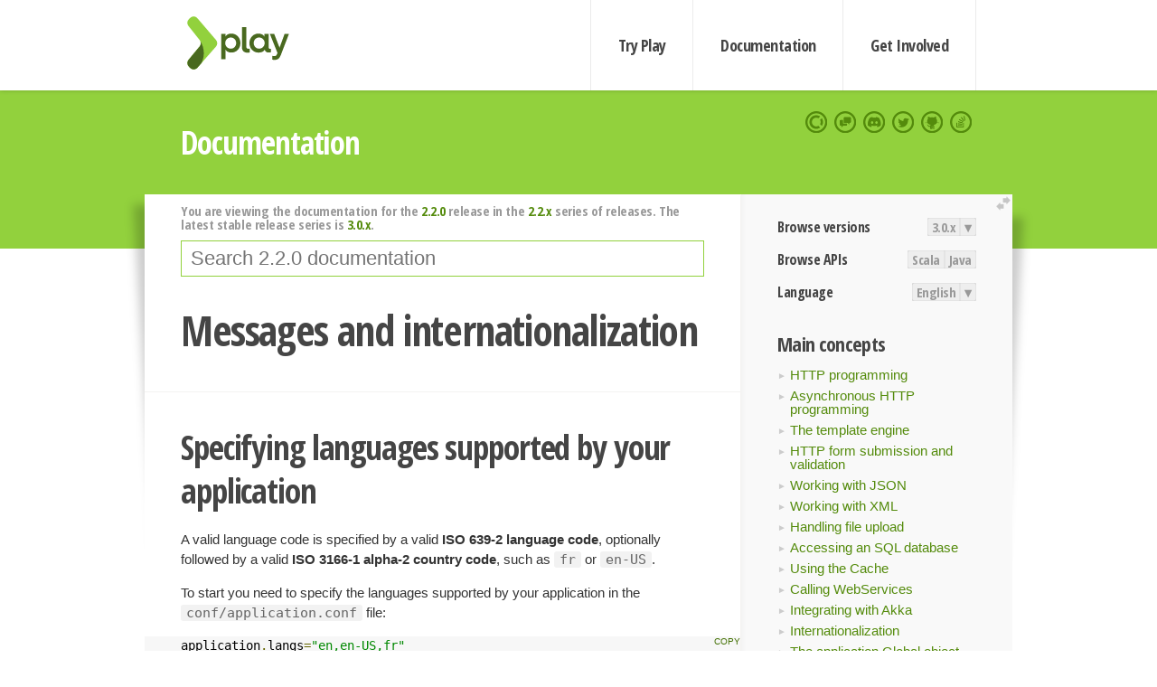

--- FILE ---
content_type: text/html; charset=UTF-8
request_url: https://www.playframework.com/documentation/2.2.0/ScalaI18N
body_size: 5045
content:





<!DOCTYPE html>
<html lang="en">
    <head>
        <meta charset="utf-8">
        <meta http-equiv="X-UA-Compatible" content="IE=edge,chrome=1">
        <title>
  Scala I18 N  - 2.2.0
</title>
        <meta name="description" content="Play Framework - The High Velocity Web Framework For Java and Scala">
        <meta name="viewport" content="width=device-width,maximum-scale=1"/>
        <link rel="stylesheet" href="/assets/lib/prettify/ecd4a5d6c0cbee10b168f6aa000c64ea-prettify.css">
        <link rel="preconnect" href="https://fonts.googleapis.com">
        <link rel="preconnect" href="https://fonts.gstatic.com" crossorigin>
        <link href="https://fonts.googleapis.com/css?family=PT+Serif:700italic" rel="stylesheet" type="text/css">
        <link href="https://fonts.googleapis.com/css?family=Open+Sans+Condensed:700,300" rel="stylesheet" type="text/css">
        <link href="https://fonts.googleapis.com/css2?family=Roboto:wght@300;700&display=swap" rel="stylesheet">
        <link rel="stylesheet" href="https://cdn.jsdelivr.net/docsearch.js/1/docsearch.min.css">
        <link rel="stylesheet" href="/assets/css/5f02d0f339152beb79a7e88f947b3ae4-main.min.css">
        <link rel="shortcut icon" href="/favicon.ico"/>
        <link rel="apple-touch-icon apple-touch-icon-precomposed" href="/apple-touch-icon.png">

        <meta name="globalsign-domain-verification" content="wISFsU3SjLaCmI4hF3fuBebFOs4shuuBnKV7fGALYz" />
        <meta name="google-site-verification" content="9oxXjOc4jWfnf21Iep-0dc2sDawa14s-Gpwho_yb5AU" />

        
            
                <meta name="docsearch:version" content="2.2.0" />
            
            <meta name="docsearch:tags" content="en" />
        

        <!--[if lt IE 9]>
        <script src="/assets/lib/html5shiv/40bd440d29b3a9371b0c63fec41ee64f-html5shiv.min.js"></script>
        <![endif]-->
        <script src="/assets/lib/jquery/641dd14370106e992d352166f5a07e99-jquery.min.js"></script>
        <script src="/assets/javascripts/dfa43b662e4de5b1b8fdc65418127def-main.js"></script>
        
<script  type="application/ld+json">
            {
                "@context" : "http://schema.org",
                "@type" : "WebSite",
                "name" : "Play Framework",
                "alternateName" : "The High Velocity Web Framework for Java and Scala",
                "url" : "https://playframework.com"
            }
        </script>

    </head>
    <body class="documentation">
        <header id="navigation">
            <div class="wrapper">
                <a href="/" id="logo">Play Framework</a>
                <nav id="sections">
                    <a href="/getting-started">Try Play</a>
                    <a href="/documentation">Documentation</a>
                    <a href="/get-involved">Get Involved</a>
                </nav>
                <nav id="social">
                    <a href="//opencollective.com/playframework"><span>Open Collective</span></a>
                    <a href="//github.com/playframework/playframework/discussions"><span>Discuss Play Forum</span></a>
                    <a href="//discord.gg/g5s2vtZ4Fa"><span>Play Discord Server</span></a>
                    <a href="//twitter.com/playframework"><span>Twitter</span></a>
                    <a href="//github.com/playframework/playframework"><span>GitHub</span></a>
                    <a href="//stackoverflow.com/questions/tagged/playframework"><span>Stackoverflow</span></a>
                </nav>
            </div>
        </header>

        <div id="getLogo">
            <div class="pan">
                <q>Is that what you're looking for?</q>
                <figure>
                    <img src="/assets/images/logos/9382fa0d736c5e7f01d0b7c2726a924d-play_full_color.svg">
                     <figcaption>
                        <a href="/assets/images/logos/9382fa0d736c5e7f01d0b7c2726a924d-play_full_color.svg">(svg)</a>
                        <a href="/assets/images/logos/3740142a5b6d7e5c73afc223f837c2ed-play_full_color.png">(png)</a>
                     </figcaption>
                </figure>
                <figure>
                    <img src="/assets/images/logos/2512c6416003429c3e7d3e9d389e52bd-play_icon_full_color.svg">
                     <figcaption>
                        <a href="/assets/images/logos/2512c6416003429c3e7d3e9d389e52bd-play_icon_full_color.svg">(svg)</a>
                        <a href="/assets/images/logos/1d627942f0b2f115f8638936a212244a-play_icon_full_color.png">(png)</a>
                     </figcaption>
                </figure>
                <figure class="reverse">
                    <img src="/assets/images/logos/1e960a0ef2cad41e1be353eb6efe5af1-play_reverse.svg">
                     <figcaption>
                        <a href="/assets/images/logos/1e960a0ef2cad41e1be353eb6efe5af1-play_reverse.svg">(svg)</a>
                        <a href="/assets/images/logos/e48e23590262d1b8f97257485c866c26-play_reverse.png">(png)</a>
                     </figcaption>
                </figure>
                <figure class="reverse">
                    <img src="/assets/images/logos/8fa87b8c379d500f2c7fa1c9816566f6-play_icon_reverse.svg">
                     <figcaption>
                        <a href="/assets/images/logos/8fa87b8c379d500f2c7fa1c9816566f6-play_icon_reverse.svg">(svg)</a>
                        <a href="/assets/images/logos/c558e825dbfaa60ab84bd0d2ee744944-play_icon_reverse.png">(png)</a>
                     </figcaption>
                </figure>
            </div>
        </div>




        

    <header id="top">
        <div class="wrapper">
            <h1>Documentation</h1>
        </div>
    </header>

    <section id="content">
        <button id="extend">extend</button>

        

    <aside>

        


<nav id="toolbar">
    <h3>Browse versions</h3>
    <div class="switch">
        
            <a ga-on="click" ga-event-category="Version" ga-event-action="3.0.x" href="/documentation/switch/3.0.x/ScalaI18N">3.0.x</a>
        
        <dl class="dropdown">
            <dt>▾</dt>
            <dd>
            
                <a href="/documentation/switch/3.0.x/ScalaI18N">3.0.x</a>
            
                <a href="/documentation/switch/3.0.9/ScalaI18N">3.0.9</a>
            
                <a href="/documentation/switch/3.0.8/ScalaI18N">3.0.8</a>
            
                <a href="/documentation/switch/3.0.7/ScalaI18N">3.0.7</a>
            
                <a href="/documentation/switch/3.0.6/ScalaI18N">3.0.6</a>
            
                <a href="/documentation/switch/3.0.5/ScalaI18N">3.0.5</a>
            
                <a href="/documentation/switch/3.0.4/ScalaI18N">3.0.4</a>
            
                <a href="/documentation/switch/3.0.3/ScalaI18N">3.0.3</a>
            
                <a href="/documentation/switch/3.0.2/ScalaI18N">3.0.2</a>
            
                <a href="/documentation/switch/3.0.1/ScalaI18N">3.0.1</a>
            
                <a href="/documentation/switch/3.0.0/ScalaI18N">3.0.0</a>
            
                <a href="/documentation/switch/2.9.x/ScalaI18N">2.9.x</a>
            
                <a href="/documentation/switch/2.8.x/ScalaI18N">2.8.x</a>
            
                <a href="/documentation/switch/2.7.x/ScalaI18N">2.7.x</a>
            
                <a href="/documentation/switch/2.6.x/ScalaI18N">2.6.x</a>
            
                <a href="/documentation/switch/2.5.x/ScalaI18N">2.5.x</a>
            
                <a href="/documentation/switch/2.4.x/ScalaI18N">2.4.x</a>
            
                <a href="/documentation/switch/2.3.x/ScalaI18N">2.3.x</a>
            
                <a href="/documentation/switch/2.2.x/ScalaI18N">2.2.x</a>
            
                <a href="/documentation/switch/2.1.x/ScalaI18N">2.1.x</a>
            
                <a href="/documentation/switch/2.0.x/ScalaI18N">2.0.x</a>
            
                <a href="/documentation/switch/1.5.x/ScalaI18N">1.5.x</a>
            
                <a href="/documentation/switch/1.4.x/ScalaI18N">1.4.x</a>
            
                <a href="/documentation/switch/1.3.x/ScalaI18N">1.3.x</a>
            
                <a href="/documentation/switch/1.2.x/ScalaI18N">1.2.x</a>
            
                <a href="/documentation/switch/1.1.1/ScalaI18N">1.1.1</a>
            
                <a href="/documentation/switch/1.0.3.2/ScalaI18N">1.0.3.2</a>
            
            </dd>
        </dl>
    </div>

    
        <h3>Browse APIs</h3>
        <div class="switch">
        
            <a ga-on="click" ga-event-category="API" ga-event-action="Scala" href="/documentation/2.2.0/api/scala/index.html">Scala</a>
        
            <a ga-on="click" ga-event-category="API" ga-event-action="Java" href="/documentation/2.2.0/api/java/index.html">Java</a>
        
        </div>
    

    <h3>Language</h3>
    <div class="switch">
        
    <a href="/preferredLang/en?path=%2Fdocumentation%2F2.2.0%2FScalaI18N">English</a>

        <dl class="dropdown">
            <dt>▾</dt>
            <dd>
            
                
    <a href="/preferredLang/en?path=%2Fdocumentation%2F2.2.0%2FScalaI18N">English</a>

            
                
    <a href="/preferredLang/bg?path=%2Fdocumentation%2Fbg%2Flatest%2FHome">Български</a>

            
                
    <a href="/preferredLang/fr?path=%2Fdocumentation%2Ffr%2Flatest%2FHome">Français</a>

            
                
    <a href="/preferredLang/ja?path=%2Fdocumentation%2Fja%2F2.2.0%2FScalaI18N">日本語</a>

            
                
    <a href="/preferredLang/tr?path=%2Fdocumentation%2Ftr%2Flatest%2FHome">Türkçe</a>

            
            </dd>
        </dl>
    </div>

</nav>


        <h3>Main concepts</h3>
<ul>
  <li><a href=" ScalaActions">HTTP programming </a></li>
  <li><a href=" ScalaAsync">Asynchronous HTTP programming </a></li>
  <li><a href=" ScalaTemplates">The template engine </a></li>
  <li><a href=" ScalaForms">HTTP form submission and validation </a></li>
  <li><a href=" ScalaJson">Working with JSON </a></li>
  <li><a href=" ScalaXmlRequests">Working with XML </a></li>
  <li><a href=" ScalaFileUpload">Handling file upload </a></li>
  <li><a href=" ScalaDatabase">Accessing an SQL database </a></li>
  <li><a href=" ScalaCache">Using the Cache </a></li>
  <li><a href=" ScalaWS">Calling WebServices </a></li>
  <li><a href=" ScalaAkka">Integrating with Akka </a></li>
  <li><a href=" ScalaI18N">Internationalization </a></li>
  <li><a href=" ScalaGlobal">The application Global object </a></li>
  <li><a href=" ScalaTest">Testing your application </a></li>
</ul><h3>Advanced topics</h3>
<ul>
  <li><a href=" Iteratees">Handling data streams reactively </a></li>
  <li><a href=" HttpApi">HTTP API </a></li>
  <li><a href=" ScalaHttpFilters">HTTP Filters </a></li>
  <li><a href=" ScalaDependencyInjection">Dependency Injection </a></li>
  <li><a href="ScalaPlugins">Extending Play</a></li>
</ul><h3>Tutorials</h3>
<ul>
  <li><a href=" ScalaTodoList">Your first application </a></li>
</ul>

    </aside>

    <article>
        
            
                


  <div id="version-header">
    You are viewing the documentation for the <a href="/documentation/2.2.0/ScalaI18N">2.2.0</a> release in the <a href="/documentation/2.2.x/ScalaI18N">2.2.x</a> series of releases. The latest stable release series is <a href="/documentation/3.0.x/ScalaI18N">3.0.x</a>.
  </div>


            

            
                <form id="search">
                    <input id="search-input" type="text" autocomplete="off" spellcheck="false" autocorrect="off" placeholder="Search 2.2.0 documentation" autofocus/>
                    <button type="submit">Search</button>
                </form>
            

            

            <h1 id="Messages-and-internationalization"><a class="section-marker" href="#Messages-and-internationalization">§</a>Messages and internationalization</h1><h2 id="Specifying-languages-supported-by-your-application"><a class="section-marker" href="#Specifying-languages-supported-by-your-application">§</a>Specifying languages supported by your application</h2>
<p>A valid language code is specified by a valid <strong>ISO 639-2 language code</strong>, optionally followed by a valid <strong>ISO 3166-1 alpha-2 country code</strong>, such as <code>fr</code> or <code>en-US</code>.</p>
<p>To start you need to specify the languages supported by your application in the <code>conf/application.conf</code> file:</p>
<pre class="prettyprint"><code>application.langs=&quot;en,en-US,fr&quot;
</code></pre><h2 id="Externalizing-messages"><a class="section-marker" href="#Externalizing-messages">§</a>Externalizing messages</h2>
<p>You can externalize messages in the <code>conf/messages.xxx</code> files.</p>
<p>The default <code>conf/messages</code> file matches all languages. Additionally you can specify language-specific message files such as <code>conf/messages.fr</code> or <code>conf/messages.en-US</code>.</p>
<p>You can then retrieve messages using the <code>play.api.i18n.Messages</code> object:</p>
<pre class="prettyprint"><code class="language-scala">val title = Messages(&quot;home.title&quot;)
</code></pre>
<p>All internationalization API calls take an implicit <code>play.api.i18.Lang</code> argument retrieved from the current scope. You can also specify it explicitly:</p>
<pre class="prettyprint"><code class="language-scala">val title = Messages(&quot;home.title&quot;)(Lang(&quot;fr&quot;))
</code></pre>
<blockquote>
  <p><strong>Note:</strong> If you have an implicit <code>Request</code> in the scope, it will provide an implicit <code>Lang</code> value corresponding to the preferred language extracted from the <code>Accept-Language</code> header and matching one of the application supported languages. You should add a <code>Lang</code> implicit parameter to your template like this: <code>@()(implicit lang: Lang)</code>.</p>
</blockquote><h2 id="Messages-format"><a class="section-marker" href="#Messages-format">§</a>Messages format</h2>
<p>Messages can be formatted using the <code>java.text.MessageFormat</code> library. For example, assuming you have message defined like:</p>
<pre class="prettyprint"><code>files.summary=The disk {1} contains {0} file(s).
</code></pre>
<p>You can then specify parameters as:</p>
<pre class="prettyprint"><code class="language-scala">Messages(&quot;files.summary&quot;, d.files.length, d.name)
</code></pre><h2 id="Retrieving-supported-language-from-an-HTTP-request"><a class="section-marker" href="#Retrieving-supported-language-from-an-HTTP-request">§</a>Retrieving supported language from an HTTP request</h2>
<p>You can retrieve the languages supported by a specific HTTP request:</p>
<pre class="prettyprint"><code class="language-scala">def index = Action { request =&gt;
  Ok(&quot;Languages: &quot; + request.acceptLanguages.map(_.code).mkString(&quot;, &quot;))
}
</code></pre>
<blockquote>
  <p><strong>Next:</strong> <a href=" ScalaGlobal">The application Global object </a></p>
</blockquote>

            
        
    </article>


        <hr class="clear"/>

        
<script  type="text/javascript">
            // On start, check if flex mod is enabled
            if (localStorage && localStorage['flex'] == "true" ) document.body.className += " flex"
        </script>

        
          
<script type="text/javascript" src="https://cdn.jsdelivr.net/docsearch.js/1/docsearch.min.js"></script>

<script  type="text/javascript">
docsearch({
    apiKey: '3a5278088008947c54a733e069ff82af',
    appId: 'TCZHH5O33A',
    indexName: 'playframework',
    inputSelector: '#search-input',
    algoliaOptions: {
        hitsPerPage: 10,
        'facetFilters': [
            
              "version: 2.2.0",
            
            "tags: en"
        ]
    }
});
</script>
        
    </section>


        <footer>
            <div id="support">
                <article class="community">
                    <h3>Community support</h3>
                    <ul>
                        <li><a href="//github.com/playframework/playframework/discussions">Discuss Forum</a></li>
                        <li><a href="//discord.gg/g5s2vtZ4Fa">Discord</a></li>
                        <li><a href="//stackoverflow.com/questions/tagged/playframework">Stackoverflow</a></li>
                    </ul>
                </article>
                <article class="professional">
                    <h3>Donate to our Collective</h3>
                    <ul>
                        <li><a href="/sponsors">If you like Play consider becoming a sponsor</a></li>
                    </ul>
                </article>
            </div>
            <div class="wrapper">
                <div>
                    <h3>Play Framework</h3>
                    <ul>
                        <li><a href="/download">Try Play</a></li>
                        <li><a href="/documentation/latest/Tutorials">Tutorials</a></li>
                        <li><a href="/documentation">Documentation</a></li>
                    </ul>
                </div>
                <div>
                    <h3>Community links</h3>
                    <ul>
                        <li><a href="http://www.indeed.com/jobs?q=%22play+framework%22&l=">Jobs <em>via Indeed</em></a></li>
                    </ul>
                </div>
                <div>
                    <h3>Code &amp; contribution</h3>
                    <ul>
                        <li><a href="/code">Code &amp; contributors</a></li>
                        <li><a href="//github.com/playframework/playframework/issues">Bug tracker <em>GitHub</em></a></li>
                        <li><a href="/get-involved">Get involved</a></li>
                    </ul>
                </div>
                <div>
                    <h3>Social networks</h3>
                    <ul>
                        <li><a href="//twitter.com/playframework"><span>Twitter</span></a></li>
                        <li><a href="//opencollective.com/playframework"><span>Open Collective</span></a></li>
                    </ul>
                </div>
            </div>
            <div class="credits">
                <p>
                    Play Framework is released under the Apache 2 License
                </p>
            </div>

        </footer>
    <script defer src="https://static.cloudflareinsights.com/beacon.min.js/vcd15cbe7772f49c399c6a5babf22c1241717689176015" integrity="sha512-ZpsOmlRQV6y907TI0dKBHq9Md29nnaEIPlkf84rnaERnq6zvWvPUqr2ft8M1aS28oN72PdrCzSjY4U6VaAw1EQ==" data-cf-beacon='{"version":"2024.11.0","token":"1fb9a43722c14cbfbeacd9653ff2a9e3","r":1,"server_timing":{"name":{"cfCacheStatus":true,"cfEdge":true,"cfExtPri":true,"cfL4":true,"cfOrigin":true,"cfSpeedBrain":true},"location_startswith":null}}' crossorigin="anonymous"></script>
</body>
</html>



<script type="text/javascript" charset="utf-8" src="/assets/lib/prettify/d435ff18c832044c3ddf7a0cf826eb72-prettify.js"></script>
<script type="text/javascript" charset="utf-8" src="/assets/lib/prettify/d3bd091d7b84099d91e889bc7c0770cb-lang-scala.js"></script>

<script  type="text/javascript">
    $(function(){
       window.prettyPrint && prettyPrint()
    });
</script>

<script type="text/javascript" charset="utf-8" src="/assets/lib/clipboard.js/15f52a1ee547f2bdd46e56747332ca2d-clipboard.min.js"></script>

<script  type="text/javascript">
(function(){
    var pre = document.getElementsByClassName('prettyprint');
    for (var i = 0; i < pre.length; i++) {
        var button = document.createElement('button');
        button.className = 'copy-button';

        pre[i].appendChild(button);
    }

    // Run Clipboard
    var copyCode = new ClipboardJS('.copy-button', {
        target: function(trigger) {
            return trigger.previousElementSibling;
        }
    });

    // On success:
    copyCode.on('success', function(event) {
        event.clearSelection();
        event.trigger.textContent = ' Success';
        window.setTimeout(function() {
            event.trigger.textContent = '';
        }, 2000);
    });

    // On error (Safari):
    // - Change the  "Press Ctrl+C to copy"
    // - Swap it to "Copy" in 2s.
    copyCode.on('error', function(event) {
        event.trigger.textContent = 'Press "Ctrl + C" to copy';
        window.setTimeout(function() {
            event.trigger.textContent = '';
        }, 5000);
    });

})();
</script>


